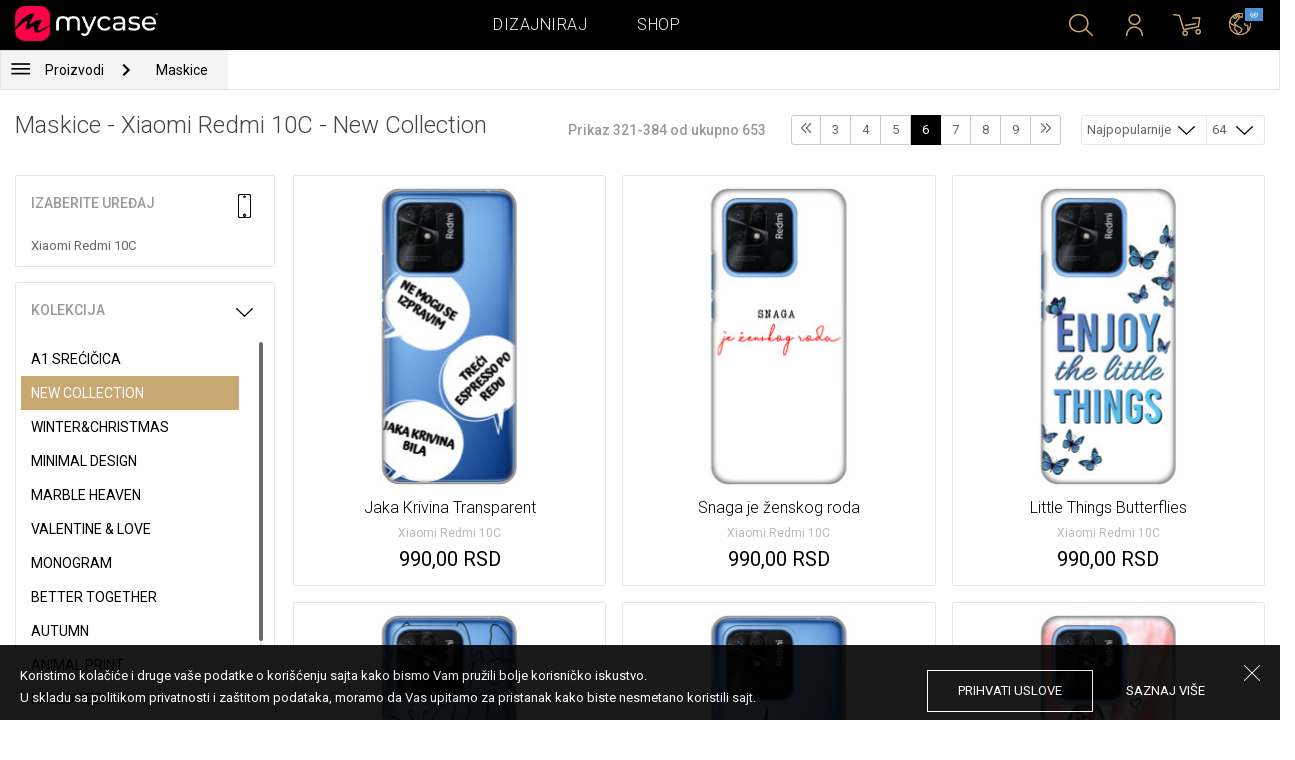

--- FILE ---
content_type: text/html; charset=UTF-8
request_url: https://mycase.rs/shop/cases/xiaomi-redmi-10c/6?collection=top-100&by_page=64
body_size: 11145
content:
<!DOCTYPE html>
<html lang="rs">
    <head>
    <meta charset="utf-8">
    <meta http-equiv="X-UA-Compatible" content="IE=edge">

    <meta name="viewport" content="width=device-width, initial-scale=1.0, maximum-scale=1.0, user-scalable=0">

    <title>Maskice - Xiaomi Redmi 10C - New Collection</title><meta name="description" content="Nova kolekcija maski za telefone. Pronađi nove dezene maskica sa popularnim slikama i stikerima za svoj mobilni telefon u par koraka. Dizajniraj case sa trendi motivima za svoj uređaj. Ultra tanak silikon štiti uređaj sa svih strana. Nove maske za iPhone, Samsung, Huawei, HTC, LG, Alcatel, Acer i druge brendove mobilnih telefona."><link rel="canonical" href="https://mycase.rs/shop/cases/xiaomi-redmi-10c/1"/>
        <meta property="og:url" content="http://mycase.rs/shop/cases/xiaomi-redmi-10c/6?collection=top-100&by_page=64" />
        <meta property="og:title" content="Maskice - Xiaomi Redmi 10C - New Collection" />
        <meta property="og:description" content="Nova kolekcija maski za telefone. Pronađi nove dezene maskica sa popularnim slikama i stikerima za svoj mobilni telefon u par koraka. Dizajniraj case sa trendi motivima za svoj uređaj. Ultra tanak silikon štiti uređaj sa svih strana. Nove maske za iPhone, Samsung, Huawei, HTC, LG, Alcatel, Acer i druge brendove mobilnih telefona." />
        <meta property="og:image" content="http://mycase.rs/css/img/mycase-brand-logo.png" />
    
        <meta name="theme-color" content="#000000">
        <meta name="msapplication-navbutton-color" content="#000000">
        <meta name="apple-mobile-web-app-status-bar-style" content="#000000">
    

    <base href="/">

    <meta name="apple-itunes-app" content="app-id=1068604520">
    <meta name="google-play-app" content="app-id=com.vladan.mycase.androidcasedesigner">

    <!-- prevent google from translating site -->
    <meta name="google" content="notranslate"/>

    <link rel="shortcut icon" href="/favicon.png">
    <link href="https://fonts.googleapis.com/css?family=Roboto:300,400,400i,500,700&amp;subset=latin-ext" rel="stylesheet">

    <style type="text/css">
        * {
            -ms-touch-action: manipulation;
            touch-action: manipulation;
        }
    </style>

    <script src="/webapp/js/events.js?v=1.3" type="text/javascript"></script>
    <script type="text/javascript">

        function __appLogin(userId) {
            if (typeof AndroidInterface != "undefined") {
                   AndroidInterface.login(userId);
            } else {
                __appMessage({login: 'login', user_id: userId});
            }
        }
        function __appLogout() {
            if (typeof AndroidInterface != "undefined") {
                AndroidInterface.logout();
            } else {
                __appMessage({login: 'login'});
            }
        }
        window.logout = function() {
            $.ajax({
                url: '/ajax_calls/auth/logout.php',
                method: 'GET',
                success: function(data) {
                    __appLogout();
                    window.location.href = '/';
                }
            });
        }

        window.testCallBack = function(message) {
            alert(message);
        }

        //APP BACK, MOBILE SEARCH AND NAV CLOSE
        var back_button_stack = [];
        window.__appBack = function() {
            var length = back_button_stack.length;
            if (length > 0) {
                var action = back_button_stack[length - 1];
                switch(action) {
                    case 'search-open':
                        mobileSearchClose();
                        break;
                    case 'nav-open':
                        mobileNavClose();
                        break;
                    default:
                    // code to be executed if n is different from case 1 and 2
                }
            } else {
                window.history.go(-1);
            }
        }

        function mobileNavClose() {
            $('.mobile-nav').removeClass('open');
            if (back_button_stack.length && back_button_stack[back_button_stack.length - 1] == 'nav-open') {
                back_button_stack.pop('nav-open');
            }
        }
        function mobileSearchClose() {
            $('.mobile-search').removeClass('show');
            $('html').removeClass('modal-open');
            $('.body-overlay').removeClass('open');
            if (back_button_stack.length && back_button_stack[back_button_stack.length - 1] == 'search-open') {
                back_button_stack.pop('search-open');
            }
        }
    </script>

    <script type="text/javascript">

        var WEBAPP = false;
        var WEBAPP_IOS = false;
        var WEBAPP_ANDROID = false;

        var devices = []; //filled on device-select.php page

        var js_lang = {
            add_to_cart: 'Dodaj u korpu',
            unexpected: 'Neočekivana greška',
            loading: 'Učitavanje',
            search: 'Pretraga',
            search_no_results: 'Pretraga',
            missing_fields: 'Nisu sva polja uneta',
            error_sending: 'Doslo je do greske prilikom slanja, molimo Vas pokusajte ponovo!',
            order: 'Porudžbina',
            close: 'otkazana',
            checkout: 'Plaćanje',
            cart_added: 'Artikal je uspešno dodat u korpu.',
            cart: 'Korpa',
            cart_added_case: 'Uspešno ste dodali dizajn u korpu',
        };
    </script>

    
    
    <!-- SADRZAJ OVOG FAJLA NE SME DA SE MENJA -->
<script src="/js/dist/vendor.81cd0fcb.js"></script>
<script src="/js/dist/app.dc30ab63.js"></script>

<link rel="stylesheet" href="/css/dist/vendor.5ca134d5.css">
<link rel="stylesheet" href="/css/dist/style.ffb6b2a2.css">
<link rel="stylesheet" href="/css/dist/responsive.f96f40db.css">
                    <script src="/js/vendor/jquery.mCustomScrollbar.concat.min.js"></script>
                
    	<script async src="https://www.googletagmanager.com/gtag/js?id=UA-88357802-2"></script>
	<script>
		window.dataLayer = window.dataLayer || [];
		function gtag(){dataLayer.push(arguments);}
		gtag('js', new Date());

		gtag('config', 'UA-88357802-2');

					gtag('config', 'AW-669849251');
			</script>


	<!-- TikTok Pixel Code Start -->
	<script>
	!function (w, d, t) {w.TiktokAnalyticsObject=t;var ttq=w[t]=w[t]||[];ttq.methods=["page","track","identify","instances","debug","on","off","once","ready","alias","group","enableCookie","disableCookie","holdConsent","revokeConsent","grantConsent"],ttq.setAndDefer=function(t,e){t[e]=function(){t.push([e].concat(Array.prototype.slice.call(arguments,0)))}};for(var i=0;i<ttq.methods.length;i++)ttq.setAndDefer(ttq,ttq.methods[i]);ttq.instance=function(t){for(var e=ttq._i[t]||[],n=0;n<ttq.methods.length;n++)ttq.setAndDefer(e,ttq.methods[n]);return e},ttq.load=function(e,n){var r="https://analytics.tiktok.com/i18n/pixel/events.js",o=n&&n.partner;ttq._i=ttq._i||{},ttq._i[e]=[],ttq._i[e]._u=r,ttq._t=ttq._t||{},ttq._t[e]=+new Date,ttq._o=ttq._o||{},ttq._o[e]=n||{};n=document.createElement("script");n.type="text/javascript",n.async=!0,n.src=r+"?sdkid="+e+"&lib="+t;e=document.getElementsByTagName("script")[0];e.parentNode.insertBefore(n,e)};

	ttq.load('CSGUCRJC77U53KQ7JI2G');
	ttq.page();

	}(window, document, 'ttq');

	</script>

	<!-- TikTok Pixel Code End -->



</head>    <body data-lang-id="1">

            <div id="container" class=" ">
                

<header class="clearfix">

    <div class="navigation container">

        <div class="nav-brand">
            <a class="brand" href="/">
                <img alt="My Case" src="/css/img/logo24.png" style="width: 143px;">
            </a>
        </div>

        <div class="nav-main">

            <ul class="nav-main__links">
                <li>
                    <a href="/designer">Dizajniraj</a>
                </li>
                <li>
                    <a class="active" href="/shop/">Shop</a>
                </li>

                <div class="nav-main__search">
                    <form autocomplete="off" role="search" method="get" class="searchform" action="/search/">
                        <input type="text" value="" name="mc_search" id="mc_search" placeholder="  Pretraga sajta...">
                    </form>
                </div>
            </ul>

            <div class="nav-main__right">

                <ul>
                    <li><a class="show-search" href=""><i class="mcicon-search"></i></a></li>

                            <li>
            <a href="/login"><i class="mcicon-user"></i></a>
        </li>
<li class="dropdown cart-menu" data-bind="css: { loaded: loaded() }" id="cart-compact" data-instance="1">
	<a href="/cart" type="button" class="open-cart-dropdown">
		<i class="mcicon-cart">
			<span data-bind="visible: !empty(), text: totalCount()"></span>
		</i>
	</a>

	<div class="dropdown-menu cart-menu">
		<div class="cart__compact cart__checkout" data-bind="visible: !empty() && !addingItem()">
			<div class="cart__header">
				<a href="/cart">Korpa</a>
			</div>
			<div class="cart__loading" data-bind="css: { loading: !loaded() }, visible: !loaded()">Učitavanje...</div>
			<div data-bind="visible: loaded()">
				<div id="cart__list" class="cart__list">
					<ul data-bind="foreach: products">
						<li >
							<div class="cart__image">
								<figure>
									<img data-bind="attr: { src: imgUrl}" alt="">
								</figure>
							</div>
							<div class="cart__info">
								<div class="cart__info-inner">
									<p class="cart__product-name" data-bind="if: item.Link, css : {'product' : item.ItemIsProduct}">
										<a data-bind="attr: { href: item.Link}, text: item.ArtikalNaziv" ></a>
									</p>
									<p class="cart__product-name" data-bind="if: !item.Link, css : {'product' : item.ItemIsProduct}">
										<span data-bind="text: item.ArtikalNaziv"></span>
									</p>
									<p class="cart__product-desc" data-bind="text: item.Model.ModelNaziv"></p>
									<p class="cart__product-desc" data-bind="text: item.CaseType"></p>
									<p class="cart__product-price"><span data-bind="text: quantity"></span> x <span data-bind="text: item.Price"></span> <span class="_price" data-bind="text: subtotalFormat()"></span></p>
								</div>
							</div>
							<div class="cart__remove">
								<i class="mcicon-trash" data-bind="click: $parent.removeItem"></i>
							</div>
						</li>
					</ul>

				</div>
				<div class="cart__summary">
					<div class="cart__summary-content">

						<div class="cart__summary-line" data-bind="if: showRebate">
							<div class="cart__summary-label" data-bind="css: {'unavailable': !voucherDiscountShow()}">
								Popust na količinu							</div>
							<div class="cart__summary-text" data-bind="css: {'unavailable': !voucherDiscountShow()}, text: discountFormated()"></div>
						</div>

						<div data-bind="if : McCart.voucherValues()">
							<div class="cart__summary-line">
								<div class="cart__summary-label">
									Vaučer popust								</div>
								<div class="cart__summary-text" data-bind="text: voucherDiscountFormated()">

								</div>
							</div>
						</div>

						<div class="cart__summary-line">
							<div class="cart__summary-label">
								Ukupno							</div>
							<div class="cart__summary-text" data-bind="text: totalProductsFormatted">

							</div>
						</div>

					</div>

					<div class="cart__summary-buttons">
						<a href="/checkout" class="mc-button mc-button-big mc-button-blue">Plaćanje</a>
						<a href="/cart" class="mc-button-link ">Korpa</a>
					</div>

				</div>
			</div>
		</div>
		<div class="cart__compact" data-bind="visible: addingItem()">
			<div class="cart__loading cart__adding-item">
				Učitavanje...
			</div>
		</div>
		<div class="cart__compact cart__empty" data-bind="visible: empty() && !addingItem()">
			<div class="empty-cart__holder">
                <div class="cart-icon"></div>
                <div class="empty-cart__actions">
                    <p>Korpa je prazna.</p>
                    <div class="action-buttons">
                        <a href="/shop/"  class="mc-button mc-button-big mc-button-main">PRODAVNICA</a>
                        <a href="/designer" class="mc-button mc-button-big mc-button-main margin-left">Dizajniraj</a>
                    </div>
                </div>
            </div>
		</div>
	</div>
</li>
                    <li>
                        <a href="/" class="localization-trigger localization-menu">
                            <i class="mcicon-global"></i>
                                                        <span class="flag">
                                <img src="/css/vendor/flags/flags/4x3/other.svg" alt="">
                            </span>
                                                    </a>
                    </li>
                </ul>

            </div>
        </div>

    </div>

</header>
<div class="localization-modal" id="localization-modal" data-uri="/shop/cases/xiaomi-redmi-10c/6?collection=top-100&by_page=64">

    <div class="localization-wrapper">

        <div class="localization-content">

            <div class="localization-close"></div>

            <div class="localization-header">
                <div class="brand-text">My Case je globalan brend.</div>
                <p>Za jednostavno korišćenje i najbolju ponudu, izaberite vaše opcije.</p>
            </div>

            <div class="localization-content-append"></div>

            <div class="localization-actions">
                <a href="/" class="localization-button" id="localization-button">Snimi</a>
            </div>
        </div>
    </div>
</div>

<div class="mobile-header">
			<div class="mobile-icon nav-trigger">
			<a class=""  ><i class="mcicon-bars mcicon-white"></i></a>
		</div>
		<div class="logo-holder">
		<a class="logo" href="/">
	        <img alt="" src="/css/img/logo24.png">
	    </a>
	</div>
    <div class="mobile-icon search">
    	<a class="open-search"><i class="mcicon-search mcicon-white"></i></a>
    </div>
    <div class="mobile-icon cart" data-bind="css: { loaded: loaded() }" id="cart-compact-mobile" data-komitent="b7287b1822eca825652b79326136f7cfe5eee445bf77e0267df6c47f63fcf1e5">
    	<a class="" href="/cart"><i class="mcicon-cart mcicon-white"><span data-bind="visible: !empty(), text: totalCount()"></span></i></a>
    </div>
</div>
<div class="body-overlay"></div>
<div class="mobile-search">
    <form autocomplete="off" role="search" method="get" class="searchform" action="/search/">
        <textarea type="text"  name="mc_search" id="mc_search_mobile" class="mc_search_mobile" placeholder="  Pretraga sajta..." rows="1" ></textarea>
    </form>
    <button class="mc-button mc-button-big mc-button-primary mc-button-block search-form-submit-button" style="display: inline-block;">
        Pretraga</button>
</div>
<div class="mobile-nav">
	<ul>
		<li><a href="/designer">Dizajniraj</a></li>
		<li><a href="/shop/">Shop</a></li>
        <li><a href="/cart">Korpa</a></li>
		
					<li><a href="/login">Prijavi se</a></li>
				        <li>
        		        	<a href="#" class="localization-trigger localization-menu">
	        		<i class="mcicon-global mcicon-gold"></i> Podešavanja	        		<span class="flag">
	                    <img src="/css/vendor/flags/flags/4x3/other.svg" alt="">
	                </span>
	        	</a>
        	        </li>
	</ul>
</div><div class="shop-page content-min-height">
    

<nav class="shop__nav">
	<div class="container shop__navigation">
		<div class="shop__categories-menu">
			<div class="control shop-menu-dropdown" data-menu="main">
                <div class="toggle desktop">
                	<a class="menu-icon"></a>
                	<div class="main__breadcrumbs">
                    	<div class="breadcrumb_link">Proizvodi</div>
                    	                    		<div class="next no-margin-after"></div>
                    	                	</div>
                </div>
                <div class="toggle mobile">
                	<h1>Maskice - Xiaomi Redmi 10C - New Collection</h1>
                	<i class="mcicon-chevron-down"></i>
                </div>
                <div class="shop-menu main-menu">
                    <div class="results">
                        <ul>
                        	                        	<li><a href="/shop/cases/xiaomi-redmi-10c/1">Maskice</a></li>
                        	                        		<li>
                        			<a class="dropdown-item" href="/shop/punjaci/xiaomi-redmi-10c/1">
                        				Punjači                        			</a>
                        		</li>
                        	                        		<li>
                        			<a class="dropdown-item" href="/shop/data-kablovi1071112609/xiaomi-redmi-10c/1">
                        				Data Kablovi                        			</a>
                        		</li>
                        	                        		<li>
                        			<a class="dropdown-item" href="/shop/elite-case722975701/xiaomi-redmi-10c/1">
                        				Elite Case                        			</a>
                        		</li>
                        	                        </ul>
                    </div>
                </div>
            </div>
		</div>
		    	<div class="shop__breadcrumbs">
    		    			<a class="breadcrumb_link link_hover" href="/shop/cases/xiaomi-redmi-10c/1">
    				Maskice    			</a>
    			    		    	</div>
    		</div>
</nav>

<div class="container">
	<div class="row">
		<div class="shop__filters-mobile-holder">
			<div class="filter-box open-filters">
				<div class="holder">
					<div class="icon filter"></div>
					<div class="text">Filteri</div>
				</div>
			</div>
			<div class="filter-box open-sort" data-trigger="shop-filter__sort">
				<div class="holder">
					<div class="icon sort"></div>
					<div class="text">Sortiranje</div>
				</div>
			</div>
		</div>
    	<div class="shop__content">
	    	<div class="shop__header">
	    		<h1>Maskice - Xiaomi Redmi 10C - New Collection</h1>

				<div class="shop__header-secondary">
					<span class="resize"></span>
								    		<div class="shop__pagination">
			    			<span class="info">Prikaz 321-384 od ukupno 653</span>
			    			<div class="shop__pages">
			    							    					<a href="/shop/cases/xiaomi-redmi-10c/1?collection=top-100&by_page=64" class="page-box ">
			    						<i class="svg-icon double-chevron-left-icon"></i>			    					</a>
			    							    					<a href="/shop/cases/xiaomi-redmi-10c/3?collection=top-100&by_page=64" class="page-box ">
			    						3			    					</a>
			    							    					<a href="/shop/cases/xiaomi-redmi-10c/4?collection=top-100&by_page=64" class="page-box ">
			    						4			    					</a>
			    							    					<a href="/shop/cases/xiaomi-redmi-10c/5?collection=top-100&by_page=64" class="page-box ">
			    						5			    					</a>
			    							    					<a href="/shop/cases/xiaomi-redmi-10c/6?collection=top-100&by_page=64" class="page-box active">
			    						6			    					</a>
			    							    					<a href="/shop/cases/xiaomi-redmi-10c/7?collection=top-100&by_page=64" class="page-box ">
			    						7			    					</a>
			    							    					<a href="/shop/cases/xiaomi-redmi-10c/8?collection=top-100&by_page=64" class="page-box ">
			    						8			    					</a>
			    							    					<a href="/shop/cases/xiaomi-redmi-10c/9?collection=top-100&by_page=64" class="page-box ">
			    						9			    					</a>
			    							    					<a href="/shop/cases/xiaomi-redmi-10c/11?collection=top-100&by_page=64" class="page-box ">
			    						<i class="svg-icon double-chevron-right-icon"></i>			    					</a>
			    							    			</div>
			    		</div>
		    		
					<div class="shop__filters">
						<div class="shop__filter-sort">
				    		<div class="control shop-menu-dropdown" dropdown data-menu="filter">
				                <div class="toggle">Najpopularnije<i class="mcicon-chevron-down"></i></div>
				                <div class="shop-menu filter-menu">
				                    <div class="results">
				                        <ul>
				                        					                        		<li>
				                        			<a href="/shop/cases/xiaomi-redmi-10c/1?collection=top-100&by_page=64&sort=most_popular">
				                        			Najpopularnije</a>
				                        		</li>
				                        					                        		<li>
				                        			<a href="/shop/cases/xiaomi-redmi-10c/1?collection=top-100&by_page=64&sort=newest">
				                        			Najnovije</a>
				                        		</li>
				                        					                        </ul>
				                    </div>
				                </div>
				            </div>
				    	</div>
				    	<div class="shop__filter-number">
				    		<div class="control shop-menu-dropdown" data-menu="page_number">
				                <div class="toggle">64 <i class="mcicon-chevron-down"></i></div>
				                <div class="shop-menu pages-menu">
				                    <div class="results">
				                        <ul>
				                        					                        		<li>
				                        			<a href="/shop/cases/xiaomi-redmi-10c/1?collection=top-100&by_page=16">
				                        			16</a>
				                        		</li>
				                        					                        		<li>
				                        			<a href="/shop/cases/xiaomi-redmi-10c/1?collection=top-100&by_page=32">
				                        			32</a>
				                        		</li>
				                        					                        		<li>
				                        			<a href="/shop/cases/xiaomi-redmi-10c/1?collection=top-100&by_page=48">
				                        			48</a>
				                        		</li>
				                        					                        		<li>
				                        			<a href="/shop/cases/xiaomi-redmi-10c/1?collection=top-100&by_page=64">
				                        			64</a>
				                        		</li>
				                        					                        </ul>
				                    </div>
				                </div>
				            </div>
				    	</div>
					</div>
				</div>

	    	</div>
	    	<div class="shop__main">
	    			    		<div class="shop__side">
	    					    			<div class="filter-box mobile-device-filter no-expand" data-trigger="shop-filter__device">
		    				<div class="heading">
		    					<span>Izaberite uređaj</span>
		    					<i class="mcicon-device"></i>
		    				</div>
			    						    				<div class="device">
				    				<span title="Xiaomi Redmi 10C">Xiaomi Redmi 10C</span>
								</div>
			    					    			</div>
	    			
	    				    					    							    					<div class="filter-box  filter-collection">
				    				<div class="heading">
				    					<span>Kolekcija</span>
				    					<i class="mcicon-chevron-down"></i>
				    				</div>
				    				<ul class="filters list filtersScroll">
				    									    						
					    											    										    											    								<li>
					    								<a href="/shop/cases/xiaomi-redmi-10c/1?collection=srecicica&by_page=64" class="filter " >
								    						<span class="name">A1 Srećičica</span>
								    					</a>
							    					</li>
				    										    											    									    						
					    											    										    											    								<li>
					    								<a href="/shop/cases/xiaomi-redmi-10c/1?collection=top-100&by_page=64" class="filter checked" >
								    						<span class="name">New Collection</span>
								    					</a>
							    					</li>
				    										    											    									    						
					    											    										    											    								<li>
					    								<a href="/shop/cases/xiaomi-redmi-10c/1?collection=winterchristmas&by_page=64" class="filter " >
								    						<span class="name">Winter&Christmas</span>
								    					</a>
							    					</li>
				    										    											    									    						
					    											    										    											    								<li>
					    								<a href="/shop/cases/xiaomi-redmi-10c/1?collection=minimal-design&by_page=64" class="filter " >
								    						<span class="name">Minimal Design</span>
								    					</a>
							    					</li>
				    										    											    									    						
					    											    										    											    								<li>
					    								<a href="/shop/cases/xiaomi-redmi-10c/1?collection=marble-heaven&by_page=64" class="filter " >
								    						<span class="name">Marble Heaven</span>
								    					</a>
							    					</li>
				    										    											    									    						
					    											    										    											    								<li>
					    								<a href="/shop/cases/xiaomi-redmi-10c/1?collection=valentine--love&by_page=64" class="filter " >
								    						<span class="name">Valentine & Love</span>
								    					</a>
							    					</li>
				    										    											    									    						
					    											    										    											    								<li>
					    								<a href="/shop/cases/xiaomi-redmi-10c/1?collection=monogram&by_page=64" class="filter " >
								    						<span class="name">Monogram</span>
								    					</a>
							    					</li>
				    										    											    									    						
					    											    										    											    								<li>
					    								<a href="/shop/cases/xiaomi-redmi-10c/1?collection=better-together&by_page=64" class="filter " >
								    						<span class="name">Better Together</span>
								    					</a>
							    					</li>
				    										    											    									    						
					    											    										    											    								<li>
					    								<a href="/shop/cases/xiaomi-redmi-10c/1?collection=autumn&by_page=64" class="filter " >
								    						<span class="name">Autumn</span>
								    					</a>
							    					</li>
				    										    											    									    						
					    											    										    											    								<li>
					    								<a href="/shop/cases/xiaomi-redmi-10c/1?collection=animal-print&by_page=64" class="filter " >
								    						<span class="name">Animal Print</span>
								    					</a>
							    					</li>
				    										    											    									    						
					    											    										    											    								<li>
					    								<a href="/shop/cases/xiaomi-redmi-10c/1?collection=halloween&by_page=64" class="filter " >
								    						<span class="name">Halloween</span>
								    					</a>
							    					</li>
				    										    											    									    						
					    											    										    											    								<li>
					    								<a href="/shop/cases/xiaomi-redmi-10c/1?collection=summer&by_page=64" class="filter " >
								    						<span class="name">Summer</span>
								    					</a>
							    					</li>
				    										    											    									    						
					    											    										    											    								<li>
					    								<a href="/shop/cases/xiaomi-redmi-10c/1?collection=spring&by_page=64" class="filter " >
								    						<span class="name">Spring</span>
								    					</a>
							    					</li>
				    										    											    									    						
					    											    										    											    								<li>
					    								<a href="/shop/cases/xiaomi-redmi-10c/1?collection=girl-power&by_page=64" class="filter " >
								    						<span class="name">Girl Power</span>
								    					</a>
							    					</li>
				    										    											    									    						
					    											    										    											    								<li>
					    								<a href="/shop/cases/xiaomi-redmi-10c/1?collection=abstract&by_page=64" class="filter " >
								    						<span class="name">Abstract</span>
								    					</a>
							    					</li>
				    										    											    									    						
					    											    										    											    								<li>
					    								<a href="/shop/cases/xiaomi-redmi-10c/1?collection=mina-hura&by_page=64" class="filter " >
								    						<span class="name">Mina Hura</span>
								    					</a>
							    					</li>
				    										    											    									    						
					    											    										    											    								<li>
					    								<a href="/shop/cases/xiaomi-redmi-10c/1?collection=celebrity-choice&by_page=64" class="filter " >
								    						<span class="name">The Mom Collection</span>
								    					</a>
							    					</li>
				    										    											    									    						
					    											    										    											    								<li>
					    								<a href="/shop/cases/xiaomi-redmi-10c/1?collection=sporty&by_page=64" class="filter " >
								    						<span class="name">Sporty</span>
								    					</a>
							    					</li>
				    										    											    									    						
					    											    										    											    								<li>
					    								<a href="/shop/cases/xiaomi-redmi-10c/1?collection=zmajst&by_page=64" class="filter " >
								    						<span class="name">Zmaja</span>
								    					</a>
							    					</li>
				    										    											    									    						
					    											    										    											    								<li>
					    								<a href="/shop/cases/xiaomi-redmi-10c/1?collection=famous-by-sofija-sasic&by_page=64" class="filter " >
								    						<span class="name">Famous by Sophia Šašić</span>
								    					</a>
							    					</li>
				    										    											    									    						
					    											    										    											    								<li>
					    								<a href="/shop/cases/xiaomi-redmi-10c/1?collection=top-1001790391127&by_page=64" class="filter " >
								    						<span class="name">Top 100</span>
								    					</a>
							    					</li>
				    										    											    									    						
					    											    										    											    								<li>
					    								<a href="/shop/cases/xiaomi-redmi-10c/1?collection=astrology&by_page=64" class="filter " >
								    						<span class="name">Astrology</span>
								    					</a>
							    					</li>
				    										    											    									    						
					    											    										    											    								<li>
					    								<a href="/shop/cases/xiaomi-redmi-10c/1?collection=ana-grguric&by_page=64" class="filter " >
								    						<span class="name">Ana Grgurić</span>
								    					</a>
							    					</li>
				    										    											    									    						
					    											    										    											    								<li>
					    								<a href="/shop/cases/xiaomi-redmi-10c/1?collection=rehab&by_page=64" class="filter " >
								    						<span class="name">Rehab</span>
								    					</a>
							    					</li>
				    										    											    									    						
					    											    										    											    								<li>
					    								<a href="/shop/cases/xiaomi-redmi-10c/1?collection=sisters&by_page=64" class="filter " >
								    						<span class="name">Besties & Sisters</span>
								    					</a>
							    					</li>
				    										    											    									    						
					    											    										    											    								<li>
					    								<a href="/shop/cases/xiaomi-redmi-10c/1?collection=cool&by_page=64" class="filter " >
								    						<span class="name">Cool & Funny</span>
								    					</a>
							    					</li>
				    										    											    									    						
					    											    										    											    								<li>
					    								<a href="/shop/cases/xiaomi-redmi-10c/1?collection=typography--quotes&by_page=64" class="filter " >
								    						<span class="name">Typography & Quotes</span>
								    					</a>
							    					</li>
				    										    											    									    						
					    											    										    											    								<li>
					    								<a href="/shop/cases/xiaomi-redmi-10c/1?collection=but-first-coffee&by_page=64" class="filter " >
								    						<span class="name">But First Coffee </span>
								    					</a>
							    					</li>
				    										    											    									    						
					    											    										    											    								<li>
					    								<a href="/shop/cases/xiaomi-redmi-10c/1?collection=animals1709589148&by_page=64" class="filter " >
								    						<span class="name">Cuties</span>
								    					</a>
							    					</li>
				    										    											    									    						
					    											    										    											    								<li>
					    								<a href="/shop/cases/xiaomi-redmi-10c/1?collection=vintage&by_page=64" class="filter " >
								    						<span class="name">Vintage & Boho</span>
								    					</a>
							    					</li>
				    										    											    									    						
					    											    										    											    								<li>
					    								<a href="/shop/cases/xiaomi-redmi-10c/1?collection=mermaids--unicorns&by_page=64" class="filter " >
								    						<span class="name">Mermaids & Unicorns</span>
								    					</a>
							    					</li>
				    										    											    									    						
					    											    										    											    								<li>
					    								<a href="/shop/cases/xiaomi-redmi-10c/1?collection=girly--fashion&by_page=64" class="filter " >
								    						<span class="name">Girly & Fashion</span>
								    					</a>
							    					</li>
				    										    											    									    						
					    											    										    											    								<li>
					    								<a href="/shop/cases/xiaomi-redmi-10c/1?collection=its-my-profession&by_page=64" class="filter " >
								    						<span class="name">Its My Profession</span>
								    					</a>
							    					</li>
				    										    											    									    						
					    											    										    											    								<li>
					    								<a href="/shop/cases/xiaomi-redmi-10c/1?collection=all-about-men&by_page=64" class="filter " >
								    						<span class="name">All about Men </span>
								    					</a>
							    					</li>
				    										    											    									    						
					    											    										    											    								<li>
					    								<a href="/shop/cases/xiaomi-redmi-10c/1?collection=gaming&by_page=64" class="filter " >
								    						<span class="name">Gaming </span>
								    					</a>
							    					</li>
				    										    											    									    						
					    											    										    											    								<li>
					    								<a href="/shop/cases/xiaomi-redmi-10c/1?collection=super-cute-sweets&by_page=64" class="filter " >
								    						<span class="name">Super Cute Sweets</span>
								    					</a>
							    					</li>
				    										    											    									    				</ul>
								</div>
								    					    				    		</div>
	    		<div class="shop__center">
	    			
	    				    				<!-- <div class="warning-message"><i class="svg-icon warning-icon"></i>Maskice za izabrani model telefona trenutno nije moguće poručiti.</div> -->
	    			
	    						    		<div class="shop__list-products">
			    						    						    							    				<div class="product-box product-case">
				    				<a class="box product" href="maska/xiaomi-redmi-10c/jaka-krivina-transparent/5769359">
				    					<div class="image">
				    										    							<img src="https://mycasemock.s3.eu-central-1.amazonaws.com/xiaomi-redmi-10c/10990/light_blue_thumb_m.jpg" alt="Maskica Jaka Krivina Transparent - Xiaomi Redmi 10C">
				    										    					</div>
				    					<div class="info">
				    						<div class="name">Jaka Krivina Transparent</div>
				    											    						<div class="model">Xiaomi Redmi 10C</div>
					    									    						<div class="price">990,00 RSD</div>
				    										    					</div>
				    				</a>
				    			</div>
			    						    							    				<div class="product-box product-case">
				    				<a class="box product" href="maska/xiaomi-redmi-10c/snaga-je-zenskog-roda/5769359">
				    					<div class="image">
				    										    							<img src="https://mycasemock.s3.eu-central-1.amazonaws.com/xiaomi-redmi-10c/10950/light_blue_thumb_m.jpg" alt="Maskica Snaga je ženskog roda - Xiaomi Redmi 10C">
				    										    					</div>
				    					<div class="info">
				    						<div class="name">Snaga je ženskog roda</div>
				    											    						<div class="model">Xiaomi Redmi 10C</div>
					    									    						<div class="price">990,00 RSD</div>
				    										    					</div>
				    				</a>
				    			</div>
			    						    							    				<div class="product-box product-case">
				    				<a class="box product" href="maska/xiaomi-redmi-10c/little-things-butterflies/5769359">
				    					<div class="image">
				    										    							<img src="https://mycasemock.s3.eu-central-1.amazonaws.com/xiaomi-redmi-10c/10982/light_blue_thumb_m.jpg" alt="Maskica Little Things Butterflies - Xiaomi Redmi 10C">
				    										    					</div>
				    					<div class="info">
				    						<div class="name">Little Things Butterflies</div>
				    											    						<div class="model">Xiaomi Redmi 10C</div>
					    									    						<div class="price">990,00 RSD</div>
				    										    					</div>
				    				</a>
				    			</div>
			    						    							    				<div class="product-box product-case">
				    				<a class="box product" href="maska/xiaomi-redmi-10c/butterfly-line/5769359">
				    					<div class="image">
				    										    							<img src="https://mycasemock.s3.eu-central-1.amazonaws.com/xiaomi-redmi-10c/10474/light_blue_thumb_m.jpg" alt="Maskica Butterfly Line  - Xiaomi Redmi 10C">
				    										    					</div>
				    					<div class="info">
				    						<div class="name">Butterfly Line </div>
				    											    						<div class="model">Xiaomi Redmi 10C</div>
					    									    						<div class="price">990,00 RSD</div>
				    										    					</div>
				    				</a>
				    			</div>
			    						    							    				<div class="product-box product-case">
				    				<a class="box product" href="maska/xiaomi-redmi-10c/paw-heartbeat/5769359">
				    					<div class="image">
				    										    							<img src="" class="mc-lazy" data-src="https://mycasemock.s3.eu-central-1.amazonaws.com/xiaomi-redmi-10c/10942/light_blue_thumb_m.jpg" alt="Maskica Paw Heartbeat - Xiaomi Redmi 10C">
				    										    					</div>
				    					<div class="info">
				    						<div class="name">Paw Heartbeat</div>
				    											    						<div class="model">Xiaomi Redmi 10C</div>
					    									    						<div class="price">990,00 RSD</div>
				    										    					</div>
				    				</a>
				    			</div>
			    						    							    				<div class="product-box product-case">
				    				<a class="box product" href="maska/xiaomi-redmi-10c/mom-and-daughter/5769359">
				    					<div class="image">
				    										    							<img src="" class="mc-lazy" data-src="https://mycasemock.s3.eu-central-1.amazonaws.com/xiaomi-redmi-10c/10666/light_blue_thumb_m.jpg" alt="Maskica Mom and Daughter - Xiaomi Redmi 10C">
				    										    					</div>
				    					<div class="info">
				    						<div class="name">Mom and Daughter</div>
				    											    						<div class="model">Xiaomi Redmi 10C</div>
					    									    						<div class="price">990,00 RSD</div>
				    										    					</div>
				    				</a>
				    			</div>
			    						    							    				<div class="product-box product-case">
				    				<a class="box product" href="maska/xiaomi-redmi-10c/pink-butterflies-577/5769359">
				    					<div class="image">
				    										    							<img src="" class="mc-lazy" data-src="https://mycasemock.s3.eu-central-1.amazonaws.com/xiaomi-redmi-10c/10533/light_blue_thumb_m.jpg" alt="Maskica Pink Butterflies - Xiaomi Redmi 10C">
				    										    					</div>
				    					<div class="info">
				    						<div class="name">Pink Butterflies</div>
				    											    						<div class="model">Xiaomi Redmi 10C</div>
					    									    						<div class="price">990,00 RSD</div>
				    										    					</div>
				    				</a>
				    			</div>
			    						    							    				<div class="product-box product-case">
				    				<a class="box product" href="maska/xiaomi-redmi-10c/da-mi-dupe-vidi-put/5769359">
				    					<div class="image">
				    										    							<img src="" class="mc-lazy" data-src="https://mycasemock.s3.eu-central-1.amazonaws.com/xiaomi-redmi-10c/10963/light_blue_thumb_m.jpg" alt="Maskica Da Mi Dupe Vidi Put - Xiaomi Redmi 10C">
				    										    					</div>
				    					<div class="info">
				    						<div class="name">Da Mi Dupe Vidi Put</div>
				    											    						<div class="model">Xiaomi Redmi 10C</div>
					    									    						<div class="price">990,00 RSD</div>
				    										    					</div>
				    				</a>
				    			</div>
			    						    							    				<div class="product-box product-case">
				    				<a class="box product" href="maska/xiaomi-redmi-10c/the-adventure-begins-898/5769359">
				    					<div class="image">
				    										    							<img src="" class="mc-lazy" data-src="https://mycasemock.s3.eu-central-1.amazonaws.com/xiaomi-redmi-10c/8716/light_blue_thumb_m.jpg" alt="Maskica The Adventure Begins - Xiaomi Redmi 10C">
				    										    					</div>
				    					<div class="info">
				    						<div class="name">The Adventure Begins</div>
				    											    						<div class="model">Xiaomi Redmi 10C</div>
					    									    						<div class="price">990,00 RSD</div>
				    										    					</div>
				    				</a>
				    			</div>
			    						    							    				<div class="product-box product-case">
				    				<a class="box product" href="maska/xiaomi-redmi-10c/pastel-floral-fantasy/5769359">
				    					<div class="image">
				    										    							<img src="" class="mc-lazy" data-src="https://mycasemock.s3.eu-central-1.amazonaws.com/xiaomi-redmi-10c/10924/light_blue_thumb_m.jpg" alt="Maskica Pastel Floral Fantasy - Xiaomi Redmi 10C">
				    										    					</div>
				    					<div class="info">
				    						<div class="name">Pastel Floral Fantasy</div>
				    											    						<div class="model">Xiaomi Redmi 10C</div>
					    									    						<div class="price">990,00 RSD</div>
				    										    					</div>
				    				</a>
				    			</div>
			    						    							    				<div class="product-box product-case">
				    				<a class="box product" href="maska/xiaomi-redmi-10c/hold-me/5769359">
				    					<div class="image">
				    										    							<img src="" class="mc-lazy" data-src="https://mycasemock.s3.eu-central-1.amazonaws.com/xiaomi-redmi-10c/10933/light_blue_thumb_m.jpg" alt="Maskica Hold Me - Xiaomi Redmi 10C">
				    										    					</div>
				    					<div class="info">
				    						<div class="name">Hold Me</div>
				    											    						<div class="model">Xiaomi Redmi 10C</div>
					    									    						<div class="price">990,00 RSD</div>
				    										    					</div>
				    				</a>
				    			</div>
			    						    							    				<div class="product-box product-case">
				    				<a class="box product" href="maska/xiaomi-redmi-10c/bee-your-queen/5769359">
				    					<div class="image">
				    										    							<img src="" class="mc-lazy" data-src="https://mycasemock.s3.eu-central-1.amazonaws.com/xiaomi-redmi-10c/9511/light_blue_thumb_m.jpg" alt="Maskica Bee Your Queen - Xiaomi Redmi 10C">
				    										    					</div>
				    					<div class="info">
				    						<div class="name">Bee Your Queen</div>
				    											    						<div class="model">Xiaomi Redmi 10C</div>
					    									    						<div class="price">990,00 RSD</div>
				    										    					</div>
				    				</a>
				    			</div>
			    						    							    				<div class="product-box product-case">
				    				<a class="box product" href="maska/xiaomi-redmi-10c/valentine-bow/5769359">
				    					<div class="image">
				    										    							<img src="" class="mc-lazy" data-src="https://mycasemock.s3.eu-central-1.amazonaws.com/xiaomi-redmi-10c/8437/light_blue_thumb_m.jpg" alt="Maskica Valentine Bow - Xiaomi Redmi 10C">
				    										    					</div>
				    					<div class="info">
				    						<div class="name">Valentine Bow</div>
				    											    						<div class="model">Xiaomi Redmi 10C</div>
					    									    						<div class="price">990,00 RSD</div>
				    										    					</div>
				    				</a>
				    			</div>
			    						    							    				<div class="product-box product-case">
				    				<a class="box product" href="maska/xiaomi-redmi-10c/super-mom-552/5769359">
				    					<div class="image">
				    										    							<img src="" class="mc-lazy" data-src="https://mycasemock.s3.eu-central-1.amazonaws.com/xiaomi-redmi-10c/10564/light_blue_thumb_m.jpg" alt="Maskica Super Mom - Xiaomi Redmi 10C">
				    										    					</div>
				    					<div class="info">
				    						<div class="name">Super Mom</div>
				    											    						<div class="model">Xiaomi Redmi 10C</div>
					    									    						<div class="price">990,00 RSD</div>
				    										    					</div>
				    				</a>
				    			</div>
			    						    							    				<div class="product-box product-case">
				    				<a class="box product" href="maska/xiaomi-redmi-10c/watercolor-a/5769359">
				    					<div class="image">
				    										    							<img src="" class="mc-lazy" data-src="https://mycasemock.s3.eu-central-1.amazonaws.com/xiaomi-redmi-10c/10638/light_blue_thumb_m.jpg" alt="Maskica Watercolor A - Xiaomi Redmi 10C">
				    										    					</div>
				    					<div class="info">
				    						<div class="name">Watercolor A</div>
				    											    						<div class="model">Xiaomi Redmi 10C</div>
					    									    						<div class="price">990,00 RSD</div>
				    										    					</div>
				    				</a>
				    			</div>
			    						    							    				<div class="product-box product-case">
				    				<a class="box product" href="maska/xiaomi-redmi-10c/queen-01/5769359">
				    					<div class="image">
				    										    							<img src="" class="mc-lazy" data-src="https://mycasemock.s3.eu-central-1.amazonaws.com/xiaomi-redmi-10c/7625/light_blue_thumb_m.jpg" alt="Maskica Queen 01 - Xiaomi Redmi 10C">
				    										    					</div>
				    					<div class="info">
				    						<div class="name">Queen 01</div>
				    											    						<div class="model">Xiaomi Redmi 10C</div>
					    									    						<div class="price">990,00 RSD</div>
				    										    					</div>
				    				</a>
				    			</div>
			    						    							    				<div class="product-box product-case">
				    				<a class="box product" href="maska/xiaomi-redmi-10c/king-01/5769359">
				    					<div class="image">
				    										    							<img src="" class="mc-lazy" data-src="https://mycasemock.s3.eu-central-1.amazonaws.com/xiaomi-redmi-10c/7626/light_blue_thumb_m.jpg" alt="Maskica King 01 - Xiaomi Redmi 10C">
				    										    					</div>
				    					<div class="info">
				    						<div class="name">King 01</div>
				    											    						<div class="model">Xiaomi Redmi 10C</div>
					    									    						<div class="price">990,00 RSD</div>
				    										    					</div>
				    				</a>
				    			</div>
			    						    							    				<div class="product-box product-case">
				    				<a class="box product" href="maska/xiaomi-redmi-10c/im-not-shy/5769359">
				    					<div class="image">
				    										    							<img src="" class="mc-lazy" data-src="https://mycasemock.s3.eu-central-1.amazonaws.com/xiaomi-redmi-10c/10915/light_blue_thumb_m.jpg" alt="Maskica I'm not shy - Xiaomi Redmi 10C">
				    										    					</div>
				    					<div class="info">
				    						<div class="name">I'm not shy</div>
				    											    						<div class="model">Xiaomi Redmi 10C</div>
					    									    						<div class="price">990,00 RSD</div>
				    										    					</div>
				    				</a>
				    			</div>
			    						    							    				<div class="product-box product-case">
				    				<a class="box product" href="maska/xiaomi-redmi-10c/endless-love/5769359">
				    					<div class="image">
				    										    							<img src="" class="mc-lazy" data-src="https://mycasemock.s3.eu-central-1.amazonaws.com/xiaomi-redmi-10c/10561/light_blue_thumb_m.jpg" alt="Maskica Endless Love - Xiaomi Redmi 10C">
				    										    					</div>
				    					<div class="info">
				    						<div class="name">Endless Love</div>
				    											    						<div class="model">Xiaomi Redmi 10C</div>
					    									    						<div class="price">990,00 RSD</div>
				    										    					</div>
				    				</a>
				    			</div>
			    						    							    				<div class="product-box product-case">
				    				<a class="box product" href="maska/xiaomi-redmi-10c/girl-mom-285/5769359">
				    					<div class="image">
				    										    							<img src="" class="mc-lazy" data-src="https://mycasemock.s3.eu-central-1.amazonaws.com/xiaomi-redmi-10c/8493/light_blue_thumb_m.jpg" alt="Maskica Girl Mom - Xiaomi Redmi 10C">
				    										    					</div>
				    					<div class="info">
				    						<div class="name">Girl Mom</div>
				    											    						<div class="model">Xiaomi Redmi 10C</div>
					    									    						<div class="price">990,00 RSD</div>
				    										    					</div>
				    				</a>
				    			</div>
			    						    							    				<div class="product-box product-case">
				    				<a class="box product" href="maska/xiaomi-redmi-10c/heart-beet/5769359">
				    					<div class="image">
				    										    							<img src="" class="mc-lazy" data-src="https://mycasemock.s3.eu-central-1.amazonaws.com/xiaomi-redmi-10c/10386/light_blue_thumb_m.jpg" alt="Maskica Heart Beet - Xiaomi Redmi 10C">
				    										    					</div>
				    					<div class="info">
				    						<div class="name">Heart Beet</div>
				    											    						<div class="model">Xiaomi Redmi 10C</div>
					    									    						<div class="price">990,00 RSD</div>
				    										    					</div>
				    				</a>
				    			</div>
			    						    							    				<div class="product-box product-case">
				    				<a class="box product" href="maska/xiaomi-redmi-10c/old-money-look/5769359">
				    					<div class="image">
				    										    							<img src="" class="mc-lazy" data-src="https://mycasemock.s3.eu-central-1.amazonaws.com/xiaomi-redmi-10c/10872/light_blue_thumb_m.jpg" alt="Maskica Old Money Look - Xiaomi Redmi 10C">
				    										    					</div>
				    					<div class="info">
				    						<div class="name">Old Money Look</div>
				    											    						<div class="model">Xiaomi Redmi 10C</div>
					    									    						<div class="price">990,00 RSD</div>
				    										    					</div>
				    				</a>
				    			</div>
			    						    							    				<div class="product-box product-case">
				    				<a class="box product" href="maska/xiaomi-redmi-10c/feeling-good/5769359">
				    					<div class="image">
				    										    							<img src="" class="mc-lazy" data-src="https://mycasemock.s3.eu-central-1.amazonaws.com/xiaomi-redmi-10c/10846/light_blue_thumb_m.jpg" alt="Maskica Feeling Good - Xiaomi Redmi 10C">
				    										    					</div>
				    					<div class="info">
				    						<div class="name">Feeling Good</div>
				    											    						<div class="model">Xiaomi Redmi 10C</div>
					    									    						<div class="price">990,00 RSD</div>
				    										    					</div>
				    				</a>
				    			</div>
			    						    							    				<div class="product-box product-case">
				    				<a class="box product" href="maska/xiaomi-redmi-10c/rustic-orange/5769359">
				    					<div class="image">
				    										    							<img src="" class="mc-lazy" data-src="https://mycasemock.s3.eu-central-1.amazonaws.com/xiaomi-redmi-10c/10843/light_blue_thumb_m.jpg" alt="Maskica Rustic Orange - Xiaomi Redmi 10C">
				    										    					</div>
				    					<div class="info">
				    						<div class="name">Rustic Orange</div>
				    											    						<div class="model">Xiaomi Redmi 10C</div>
					    									    						<div class="price">990,00 RSD</div>
				    										    					</div>
				    				</a>
				    			</div>
			    						    							    				<div class="product-box product-case">
				    				<a class="box product" href="maska/xiaomi-redmi-10c/faith-hope-love-265/5769359">
				    					<div class="image">
				    										    							<img src="" class="mc-lazy" data-src="https://mycasemock.s3.eu-central-1.amazonaws.com/xiaomi-redmi-10c/10839/light_blue_thumb_m.jpg" alt="Maskica Faith Hope Love - Xiaomi Redmi 10C">
				    										    					</div>
				    					<div class="info">
				    						<div class="name">Faith Hope Love</div>
				    											    						<div class="model">Xiaomi Redmi 10C</div>
					    									    						<div class="price">990,00 RSD</div>
				    										    					</div>
				    				</a>
				    			</div>
			    						    							    				<div class="product-box product-case">
				    				<a class="box product" href="maska/xiaomi-redmi-10c/bow-line/5769359">
				    					<div class="image">
				    										    							<img src="" class="mc-lazy" data-src="https://mycasemock.s3.eu-central-1.amazonaws.com/xiaomi-redmi-10c/10904/light_blue_thumb_m.jpg" alt="Maskica Bow Line - Xiaomi Redmi 10C">
				    										    					</div>
				    					<div class="info">
				    						<div class="name">Bow Line</div>
				    											    						<div class="model">Xiaomi Redmi 10C</div>
					    									    						<div class="price">990,00 RSD</div>
				    										    					</div>
				    				</a>
				    			</div>
			    						    							    				<div class="product-box product-case">
				    				<a class="box product" href="maska/xiaomi-redmi-10c/coffee-lover-810/5769359">
				    					<div class="image">
				    										    							<img src="" class="mc-lazy" data-src="https://mycasemock.s3.eu-central-1.amazonaws.com/xiaomi-redmi-10c/10845/light_blue_thumb_m.jpg" alt="Maskica Coffee Lover - Xiaomi Redmi 10C">
				    										    					</div>
				    					<div class="info">
				    						<div class="name">Coffee Lover</div>
				    											    						<div class="model">Xiaomi Redmi 10C</div>
					    									    						<div class="price">990,00 RSD</div>
				    										    					</div>
				    				</a>
				    			</div>
			    						    							    				<div class="product-box product-case">
				    				<a class="box product" href="maska/xiaomi-redmi-10c/social-media-dope/5769359">
				    					<div class="image">
				    										    							<img src="" class="mc-lazy" data-src="https://mycasemock.s3.eu-central-1.amazonaws.com/xiaomi-redmi-10c/9835/light_blue_thumb_m.jpg" alt="Maskica Social Media Dope - Xiaomi Redmi 10C">
				    										    					</div>
				    					<div class="info">
				    						<div class="name">Social Media Dope</div>
				    											    						<div class="model">Xiaomi Redmi 10C</div>
					    									    						<div class="price">990,00 RSD</div>
				    										    					</div>
				    				</a>
				    			</div>
			    						    							    				<div class="product-box product-case">
				    				<a class="box product" href="maska/xiaomi-redmi-10c/mad-mickey/5769359">
				    					<div class="image">
				    										    							<img src="" class="mc-lazy" data-src="https://mycasemock.s3.eu-central-1.amazonaws.com/xiaomi-redmi-10c/8471/light_blue_thumb_m.jpg" alt="Maskica Mad Mickey - Xiaomi Redmi 10C">
				    										    					</div>
				    					<div class="info">
				    						<div class="name">Mad Mickey</div>
				    											    						<div class="model">Xiaomi Redmi 10C</div>
					    									    						<div class="price">990,00 RSD</div>
				    										    					</div>
				    				</a>
				    			</div>
			    						    							    				<div class="product-box product-case">
				    				<a class="box product" href="maska/xiaomi-redmi-10c/black-cats/5769359">
				    					<div class="image">
				    										    							<img src="" class="mc-lazy" data-src="https://mycasemock.s3.eu-central-1.amazonaws.com/xiaomi-redmi-10c/10857/light_blue_thumb_m.jpg" alt="Maskica Black Cats - Xiaomi Redmi 10C">
				    										    					</div>
				    					<div class="info">
				    						<div class="name">Black Cats</div>
				    											    						<div class="model">Xiaomi Redmi 10C</div>
					    									    						<div class="price">990,00 RSD</div>
				    										    					</div>
				    				</a>
				    			</div>
			    						    							    				<div class="product-box product-case">
				    				<a class="box product" href="maska/xiaomi-redmi-10c/nikad-neces-biti/5769359">
				    					<div class="image">
				    										    							<img src="" class="mc-lazy" data-src="https://mycasemock.s3.eu-central-1.amazonaws.com/xiaomi-redmi-10c/10852/light_blue_thumb_m.jpg" alt="Maskica Nikad Nećeš Biti - Xiaomi Redmi 10C">
				    										    					</div>
				    					<div class="info">
				    						<div class="name">Nikad Nećeš Biti</div>
				    											    						<div class="model">Xiaomi Redmi 10C</div>
					    									    						<div class="price">990,00 RSD</div>
				    										    					</div>
				    				</a>
				    			</div>
			    						    							    				<div class="product-box product-case">
				    				<a class="box product" href="maska/xiaomi-redmi-10c/socks-gone-wild/5769359">
				    					<div class="image">
				    										    							<img src="" class="mc-lazy" data-src="https://mycasemock.s3.eu-central-1.amazonaws.com/xiaomi-redmi-10c/10851/light_blue_thumb_m.jpg" alt="Maskica Socks Gone Wild - Xiaomi Redmi 10C">
				    										    					</div>
				    					<div class="info">
				    						<div class="name">Socks Gone Wild</div>
				    											    						<div class="model">Xiaomi Redmi 10C</div>
					    									    						<div class="price">990,00 RSD</div>
				    										    					</div>
				    				</a>
				    			</div>
			    						    							    				<div class="product-box product-case">
				    				<a class="box product" href="maska/xiaomi-redmi-10c/simple-butterflies/5769359">
				    					<div class="image">
				    										    							<img src="" class="mc-lazy" data-src="https://mycasemock.s3.eu-central-1.amazonaws.com/xiaomi-redmi-10c/10721/light_blue_thumb_m.jpg" alt="Maskica Simple Butterflies - Xiaomi Redmi 10C">
				    										    					</div>
				    					<div class="info">
				    						<div class="name">Simple Butterflies</div>
				    											    						<div class="model">Xiaomi Redmi 10C</div>
					    									    						<div class="price">990,00 RSD</div>
				    										    					</div>
				    				</a>
				    			</div>
			    						    							    				<div class="product-box product-case">
				    				<a class="box product" href="maska/xiaomi-redmi-10c/colors-of-the-galaxy/5769359">
				    					<div class="image">
				    										    							<img src="" class="mc-lazy" data-src="https://mycasemock.s3.eu-central-1.amazonaws.com/xiaomi-redmi-10c/4973/light_blue_thumb_m.jpg" alt="Maskica Colors Of The Galaxy - Xiaomi Redmi 10C">
				    										    					</div>
				    					<div class="info">
				    						<div class="name">Colors Of The Galaxy</div>
				    											    						<div class="model">Xiaomi Redmi 10C</div>
					    									    						<div class="price">990,00 RSD</div>
				    										    					</div>
				    				</a>
				    			</div>
			    						    							    				<div class="product-box product-case">
				    				<a class="box product" href="maska/xiaomi-redmi-10c/bob-sponge/5769359">
				    					<div class="image">
				    										    							<img src="" class="mc-lazy" data-src="https://mycasemock.s3.eu-central-1.amazonaws.com/xiaomi-redmi-10c/10805/light_blue_thumb_m.jpg" alt="Maskica Bob Sponge - Xiaomi Redmi 10C">
				    										    					</div>
				    					<div class="info">
				    						<div class="name">Bob Sponge</div>
				    											    						<div class="model">Xiaomi Redmi 10C</div>
					    									    						<div class="price">990,00 RSD</div>
				    										    					</div>
				    				</a>
				    			</div>
			    						    							    				<div class="product-box product-case">
				    				<a class="box product" href="maska/xiaomi-redmi-10c/spider-punk/5769359">
				    					<div class="image">
				    										    							<img src="" class="mc-lazy" data-src="https://mycasemock.s3.eu-central-1.amazonaws.com/xiaomi-redmi-10c/10807/light_blue_thumb_m.jpg" alt="Maskica Spider Punk - Xiaomi Redmi 10C">
				    										    					</div>
				    					<div class="info">
				    						<div class="name">Spider Punk</div>
				    											    						<div class="model">Xiaomi Redmi 10C</div>
					    									    						<div class="price">990,00 RSD</div>
				    										    					</div>
				    				</a>
				    			</div>
			    						    							    				<div class="product-box product-case">
				    				<a class="box product" href="maska/xiaomi-redmi-10c/cute-teddy-208/5769359">
				    					<div class="image">
				    										    							<img src="" class="mc-lazy" data-src="https://mycasemock.s3.eu-central-1.amazonaws.com/xiaomi-redmi-10c/10797/light_blue_thumb_m.jpg" alt="Maskica Cute Teddy - Xiaomi Redmi 10C">
				    										    					</div>
				    					<div class="info">
				    						<div class="name">Cute Teddy</div>
				    											    						<div class="model">Xiaomi Redmi 10C</div>
					    									    						<div class="price">990,00 RSD</div>
				    										    					</div>
				    				</a>
				    			</div>
			    						    							    				<div class="product-box product-case">
				    				<a class="box product" href="maska/xiaomi-redmi-10c/barbie-656/5769359">
				    					<div class="image">
				    										    							<img src="" class="mc-lazy" data-src="https://mycasemock.s3.eu-central-1.amazonaws.com/xiaomi-redmi-10c/8593/light_blue_thumb_m.jpg" alt="Maskica Barbie - Xiaomi Redmi 10C">
				    										    					</div>
				    					<div class="info">
				    						<div class="name">Barbie</div>
				    											    						<div class="model">Xiaomi Redmi 10C</div>
					    									    						<div class="price">990,00 RSD</div>
				    										    					</div>
				    				</a>
				    			</div>
			    						    							    				<div class="product-box product-case">
				    				<a class="box product" href="maska/xiaomi-redmi-10c/blue-dream/5769359">
				    					<div class="image">
				    										    							<img src="" class="mc-lazy" data-src="https://mycasemock.s3.eu-central-1.amazonaws.com/xiaomi-redmi-10c/10812/light_blue_thumb_m.jpg" alt="Maskica Blue Dream - Xiaomi Redmi 10C">
				    										    					</div>
				    					<div class="info">
				    						<div class="name">Blue Dream</div>
				    											    						<div class="model">Xiaomi Redmi 10C</div>
					    									    						<div class="price">990,00 RSD</div>
				    										    					</div>
				    				</a>
				    			</div>
			    						    							    				<div class="product-box product-case">
				    				<a class="box product" href="maska/xiaomi-redmi-10c/b--w-coconut/5769359">
				    					<div class="image">
				    										    							<img src="" class="mc-lazy" data-src="https://mycasemock.s3.eu-central-1.amazonaws.com/xiaomi-redmi-10c/4584/light_blue_thumb_m.jpg" alt="Maskica B & W Coconut - Xiaomi Redmi 10C">
				    										    					</div>
				    					<div class="info">
				    						<div class="name">B & W Coconut</div>
				    											    						<div class="model">Xiaomi Redmi 10C</div>
					    									    						<div class="price">990,00 RSD</div>
				    										    					</div>
				    				</a>
				    			</div>
			    						    							    				<div class="product-box product-case">
				    				<a class="box product" href="maska/xiaomi-redmi-10c/holding-on/5769359">
				    					<div class="image">
				    										    							<img src="" class="mc-lazy" data-src="https://mycasemock.s3.eu-central-1.amazonaws.com/xiaomi-redmi-10c/10597/light_blue_thumb_m.jpg" alt="Maskica Holding On - Xiaomi Redmi 10C">
				    										    					</div>
				    					<div class="info">
				    						<div class="name">Holding On</div>
				    											    						<div class="model">Xiaomi Redmi 10C</div>
					    									    						<div class="price">990,00 RSD</div>
				    										    					</div>
				    				</a>
				    			</div>
			    						    							    				<div class="product-box product-case">
				    				<a class="box product" href="maska/xiaomi-redmi-10c/ko-ovu-dramu-rezira/5769359">
				    					<div class="image">
				    										    							<img src="" class="mc-lazy" data-src="https://mycasemock.s3.eu-central-1.amazonaws.com/xiaomi-redmi-10c/10810/light_blue_thumb_m.jpg" alt="Maskica Ko ovu dramu režira - Xiaomi Redmi 10C">
				    										    					</div>
				    					<div class="info">
				    						<div class="name">Ko ovu dramu režira</div>
				    											    						<div class="model">Xiaomi Redmi 10C</div>
					    									    						<div class="price">990,00 RSD</div>
				    										    					</div>
				    				</a>
				    			</div>
			    						    							    				<div class="product-box product-case">
				    				<a class="box product" href="maska/xiaomi-redmi-10c/bas-mi-sve-ide-u-zivotu/5769359">
				    					<div class="image">
				    										    							<img src="" class="mc-lazy" data-src="https://mycasemock.s3.eu-central-1.amazonaws.com/xiaomi-redmi-10c/10818/light_blue_thumb_m.jpg" alt="Maskica Baš mi sve ide u životu - Xiaomi Redmi 10C">
				    										    					</div>
				    					<div class="info">
				    						<div class="name">Baš mi sve ide u životu</div>
				    											    						<div class="model">Xiaomi Redmi 10C</div>
					    									    						<div class="price">990,00 RSD</div>
				    										    					</div>
				    				</a>
				    			</div>
			    						    							    				<div class="product-box product-case">
				    				<a class="box product" href="maska/xiaomi-redmi-10c/be-grateful/5769359">
				    					<div class="image">
				    										    							<img src="" class="mc-lazy" data-src="https://mycasemock.s3.eu-central-1.amazonaws.com/xiaomi-redmi-10c/10728/light_blue_thumb_m.jpg" alt="Maskica Be Grateful - Xiaomi Redmi 10C">
				    										    					</div>
				    					<div class="info">
				    						<div class="name">Be Grateful</div>
				    											    						<div class="model">Xiaomi Redmi 10C</div>
					    									    						<div class="price">990,00 RSD</div>
				    										    					</div>
				    				</a>
				    			</div>
			    						    							    				<div class="product-box product-case">
				    				<a class="box product" href="maska/xiaomi-redmi-10c/retro-flowers-203/5769359">
				    					<div class="image">
				    										    							<img src="" class="mc-lazy" data-src="https://mycasemock.s3.eu-central-1.amazonaws.com/xiaomi-redmi-10c/10781/light_blue_thumb_m.jpg" alt="Maskica Retro Flowers - Xiaomi Redmi 10C">
				    										    					</div>
				    					<div class="info">
				    						<div class="name">Retro Flowers</div>
				    											    						<div class="model">Xiaomi Redmi 10C</div>
					    									    						<div class="price">990,00 RSD</div>
				    										    					</div>
				    				</a>
				    			</div>
			    						    							    				<div class="product-box product-case">
				    				<a class="box product" href="maska/xiaomi-redmi-10c/summer-bob/5769359">
				    					<div class="image">
				    										    							<img src="" class="mc-lazy" data-src="https://mycasemock.s3.eu-central-1.amazonaws.com/xiaomi-redmi-10c/10802/light_blue_thumb_m.jpg" alt="Maskica Summer Bob - Xiaomi Redmi 10C">
				    										    					</div>
				    					<div class="info">
				    						<div class="name">Summer Bob</div>
				    											    						<div class="model">Xiaomi Redmi 10C</div>
					    									    						<div class="price">990,00 RSD</div>
				    										    					</div>
				    				</a>
				    			</div>
			    						    							    				<div class="product-box product-case">
				    				<a class="box product" href="maska/xiaomi-redmi-10c/famous-lips/5769359">
				    					<div class="image">
				    										    							<img src="" class="mc-lazy" data-src="https://mycasemock.s3.eu-central-1.amazonaws.com/xiaomi-redmi-10c/10758/light_blue_thumb_m.jpg" alt="Maskica Famous Lips - Xiaomi Redmi 10C">
				    										    					</div>
				    					<div class="info">
				    						<div class="name">Famous Lips</div>
				    											    						<div class="model">Xiaomi Redmi 10C</div>
					    									    						<div class="price">990,00 RSD</div>
				    										    					</div>
				    				</a>
				    			</div>
			    						    							    				<div class="product-box product-case">
				    				<a class="box product" href="maska/xiaomi-redmi-10c/black-and-white-butterfly/5769359">
				    					<div class="image">
				    										    							<img src="" class="mc-lazy" data-src="https://mycasemock.s3.eu-central-1.amazonaws.com/xiaomi-redmi-10c/10778/light_blue_thumb_m.jpg" alt="Maskica Black And White Butterfly - Xiaomi Redmi 10C">
				    										    					</div>
				    					<div class="info">
				    						<div class="name">Black And White Butterfly</div>
				    											    						<div class="model">Xiaomi Redmi 10C</div>
					    									    						<div class="price">990,00 RSD</div>
				    										    					</div>
				    				</a>
				    			</div>
			    						    							    				<div class="product-box product-case">
				    				<a class="box product" href="maska/xiaomi-redmi-10c/graphiti-f-off/5769359">
				    					<div class="image">
				    										    							<img src="" class="mc-lazy" data-src="https://mycasemock.s3.eu-central-1.amazonaws.com/xiaomi-redmi-10c/10772/light_blue_thumb_m.jpg" alt="Maskica Graphiti F Off - Xiaomi Redmi 10C">
				    										    					</div>
				    					<div class="info">
				    						<div class="name">Graphiti F Off</div>
				    											    						<div class="model">Xiaomi Redmi 10C</div>
					    									    						<div class="price">990,00 RSD</div>
				    										    					</div>
				    				</a>
				    			</div>
			    						    							    				<div class="product-box product-case">
				    				<a class="box product" href="maska/xiaomi-redmi-10c/famous-odri-blck/5769359">
				    					<div class="image">
				    										    							<img src="" class="mc-lazy" data-src="https://mycasemock.s3.eu-central-1.amazonaws.com/xiaomi-redmi-10c/10759/light_blue_thumb_m.jpg" alt="Maskica Famous Odri BLCK - Xiaomi Redmi 10C">
				    										    					</div>
				    					<div class="info">
				    						<div class="name">Famous Odri BLCK</div>
				    											    						<div class="model">Xiaomi Redmi 10C</div>
					    									    						<div class="price">990,00 RSD</div>
				    										    					</div>
				    				</a>
				    			</div>
			    						    							    				<div class="product-box product-case">
				    				<a class="box product" href="maska/xiaomi-redmi-10c/sunflower-girl/5769359">
				    					<div class="image">
				    										    							<img src="" class="mc-lazy" data-src="https://mycasemock.s3.eu-central-1.amazonaws.com/xiaomi-redmi-10c/10153/light_blue_thumb_m.jpg" alt="Maskica Sunflower Girl - Xiaomi Redmi 10C">
				    										    					</div>
				    					<div class="info">
				    						<div class="name">Sunflower Girl</div>
				    											    						<div class="model">Xiaomi Redmi 10C</div>
					    									    						<div class="price">990,00 RSD</div>
				    										    					</div>
				    				</a>
				    			</div>
			    						    							    				<div class="product-box product-case">
				    				<a class="box product" href="maska/xiaomi-redmi-10c/good-vibes-530/5769359">
				    					<div class="image">
				    										    							<img src="" class="mc-lazy" data-src="https://mycasemock.s3.eu-central-1.amazonaws.com/xiaomi-redmi-10c/10754/light_blue_thumb_m.jpg" alt="Maskica Good Vibes - Xiaomi Redmi 10C">
				    										    					</div>
				    					<div class="info">
				    						<div class="name">Good Vibes</div>
				    											    						<div class="model">Xiaomi Redmi 10C</div>
					    									    						<div class="price">990,00 RSD</div>
				    										    					</div>
				    				</a>
				    			</div>
			    						    							    				<div class="product-box product-case">
				    				<a class="box product" href="maska/xiaomi-redmi-10c/flower-monogram-m/5769359">
				    					<div class="image">
				    										    							<img src="" class="mc-lazy" data-src="https://mycasemock.s3.eu-central-1.amazonaws.com/xiaomi-redmi-10c/8958/light_blue_thumb_m.jpg" alt="Maskica Flower Monogram M - Xiaomi Redmi 10C">
				    										    					</div>
				    					<div class="info">
				    						<div class="name">Flower Monogram M</div>
				    											    						<div class="model">Xiaomi Redmi 10C</div>
					    									    						<div class="price">990,00 RSD</div>
				    										    					</div>
				    				</a>
				    			</div>
			    						    							    				<div class="product-box product-case">
				    				<a class="box product" href="maska/xiaomi-redmi-10c/happy-cats/5769359">
				    					<div class="image">
				    										    							<img src="" class="mc-lazy" data-src="https://mycasemock.s3.eu-central-1.amazonaws.com/xiaomi-redmi-10c/8130/light_blue_thumb_m.jpg" alt="Maskica Happy Cats - Xiaomi Redmi 10C">
				    										    					</div>
				    					<div class="info">
				    						<div class="name">Happy Cats</div>
				    											    						<div class="model">Xiaomi Redmi 10C</div>
					    									    						<div class="price">990,00 RSD</div>
				    										    					</div>
				    				</a>
				    			</div>
			    						    							    				<div class="product-box product-case">
				    				<a class="box product" href="maska/xiaomi-redmi-10c/white-marble-a/5769359">
				    					<div class="image">
				    										    							<img src="" class="mc-lazy" data-src="https://mycasemock.s3.eu-central-1.amazonaws.com/xiaomi-redmi-10c/6997/light_blue_thumb_m.jpg" alt="Maskica White Marble A - Xiaomi Redmi 10C">
				    										    					</div>
				    					<div class="info">
				    						<div class="name">White Marble A</div>
				    											    						<div class="model">Xiaomi Redmi 10C</div>
					    									    						<div class="price">990,00 RSD</div>
				    										    					</div>
				    				</a>
				    			</div>
			    						    							    				<div class="product-box product-case">
				    				<a class="box product" href="maska/xiaomi-redmi-10c/blue-care-bear/5769359">
				    					<div class="image">
				    										    							<img src="" class="mc-lazy" data-src="https://mycasemock.s3.eu-central-1.amazonaws.com/xiaomi-redmi-10c/10574/light_blue_thumb_m.jpg" alt="Maskica Blue Care Bear - Xiaomi Redmi 10C">
				    										    					</div>
				    					<div class="info">
				    						<div class="name">Blue Care Bear</div>
				    											    						<div class="model">Xiaomi Redmi 10C</div>
					    									    						<div class="price">990,00 RSD</div>
				    										    					</div>
				    				</a>
				    			</div>
			    						    							    				<div class="product-box product-case">
				    				<a class="box product" href="maska/xiaomi-redmi-10c/care-bear-pink/5769359">
				    					<div class="image">
				    										    							<img src="" class="mc-lazy" data-src="https://mycasemock.s3.eu-central-1.amazonaws.com/xiaomi-redmi-10c/10573/light_blue_thumb_m.jpg" alt="Maskica Care Bear Pink - Xiaomi Redmi 10C">
				    										    					</div>
				    					<div class="info">
				    						<div class="name">Care Bear Pink</div>
				    											    						<div class="model">Xiaomi Redmi 10C</div>
					    									    						<div class="price">990,00 RSD</div>
				    										    					</div>
				    				</a>
				    			</div>
			    						    							    				<div class="product-box product-case">
				    				<a class="box product" href="maska/xiaomi-redmi-10c/abstract-leaves/5769359">
				    					<div class="image">
				    										    							<img src="" class="mc-lazy" data-src="https://mycasemock.s3.eu-central-1.amazonaws.com/xiaomi-redmi-10c/3607/light_blue_thumb_m.jpg" alt="Maskica Abstract Leaves - Xiaomi Redmi 10C">
				    										    					</div>
				    					<div class="info">
				    						<div class="name">Abstract Leaves</div>
				    											    						<div class="model">Xiaomi Redmi 10C</div>
					    									    						<div class="price">990,00 RSD</div>
				    										    					</div>
				    				</a>
				    			</div>
			    						    							    				<div class="product-box product-case">
				    				<a class="box product" href="maska/xiaomi-redmi-10c/cant-sit-with-us-blck/5769359">
				    					<div class="image">
				    										    							<img src="" class="mc-lazy" data-src="https://mycasemock.s3.eu-central-1.amazonaws.com/xiaomi-redmi-10c/10756/light_blue_thumb_m.jpg" alt="Maskica Can't Sit With Us BLCK - Xiaomi Redmi 10C">
				    										    					</div>
				    					<div class="info">
				    						<div class="name">Can't Sit With Us BLCK</div>
				    											    						<div class="model">Xiaomi Redmi 10C</div>
					    									    						<div class="price">990,00 RSD</div>
				    										    					</div>
				    				</a>
				    			</div>
			    						    							    				<div class="product-box product-case">
				    				<a class="box product" href="maska/xiaomi-redmi-10c/bubble-tea-pattern/5769359">
				    					<div class="image">
				    										    							<img src="" class="mc-lazy" data-src="https://mycasemock.s3.eu-central-1.amazonaws.com/xiaomi-redmi-10c/10706/light_blue_thumb_m.jpg" alt="Maskica Bubble Tea Pattern - Xiaomi Redmi 10C">
				    										    					</div>
				    					<div class="info">
				    						<div class="name">Bubble Tea Pattern</div>
				    											    						<div class="model">Xiaomi Redmi 10C</div>
					    									    						<div class="price">990,00 RSD</div>
				    										    					</div>
				    				</a>
				    			</div>
			    						    							    				<div class="product-box product-case">
				    				<a class="box product" href="maska/xiaomi-redmi-10c/girl-with-flower/5769359">
				    					<div class="image">
				    										    							<img src="" class="mc-lazy" data-src="https://mycasemock.s3.eu-central-1.amazonaws.com/xiaomi-redmi-10c/10154/light_blue_thumb_m.jpg" alt="Maskica Girl With Flower - Xiaomi Redmi 10C">
				    										    					</div>
				    					<div class="info">
				    						<div class="name">Girl With Flower</div>
				    											    						<div class="model">Xiaomi Redmi 10C</div>
					    									    						<div class="price">990,00 RSD</div>
				    										    					</div>
				    				</a>
				    			</div>
			    						    							    				<div class="product-box product-case">
				    				<a class="box product" href="maska/xiaomi-redmi-10c/watercolor-dreamcatcher/5769359">
				    					<div class="image">
				    										    							<img src="" class="mc-lazy" data-src="https://mycasemock.s3.eu-central-1.amazonaws.com/xiaomi-redmi-10c/7301/light_blue_thumb_m.jpg" alt="Maskica Watercolor Dreamcatcher - Xiaomi Redmi 10C">
				    										    					</div>
				    					<div class="info">
				    						<div class="name">Watercolor Dreamcatcher</div>
				    											    						<div class="model">Xiaomi Redmi 10C</div>
					    									    						<div class="price">990,00 RSD</div>
				    										    					</div>
				    				</a>
				    			</div>
			    						    							    				<div class="product-box product-case">
				    				<a class="box product" href="maska/xiaomi-redmi-10c/boho-llama/5769359">
				    					<div class="image">
				    										    							<img src="" class="mc-lazy" data-src="https://mycasemock.s3.eu-central-1.amazonaws.com/xiaomi-redmi-10c/8849/light_blue_thumb_m.jpg" alt="Maskica Boho LLama - Xiaomi Redmi 10C">
				    										    					</div>
				    					<div class="info">
				    						<div class="name">Boho LLama</div>
				    											    						<div class="model">Xiaomi Redmi 10C</div>
					    									    						<div class="price">990,00 RSD</div>
				    										    					</div>
				    				</a>
				    			</div>
			    						    							    				<div class="product-box product-case">
				    				<a class="box product" href="maska/xiaomi-redmi-10c/golden-hour/5769359">
				    					<div class="image">
				    										    							<img src="" class="mc-lazy" data-src="https://mycasemock.s3.eu-central-1.amazonaws.com/xiaomi-redmi-10c/9888/light_blue_thumb_m.jpg" alt="Maskica Golden Hour - Xiaomi Redmi 10C">
				    										    					</div>
				    					<div class="info">
				    						<div class="name">Golden Hour</div>
				    											    						<div class="model">Xiaomi Redmi 10C</div>
					    									    						<div class="price">990,00 RSD</div>
				    										    					</div>
				    				</a>
				    			</div>
			    						    		</div>
		    				    			    		</div>
	    	</div>
	    			    	<div class="shop__footer">
		    		<span class="resize"></span>
		    		<div class="shop__pagination">
		    			<span class="info">Prikaz 321-384 od ukupno 653</span>
		    			<div class="shop__pages">
		    						    					<a href="/shop/cases/xiaomi-redmi-10c/1?collection=top-100&by_page=64" class="page-box ">
		    						<i class="svg-icon double-chevron-left-icon"></i>		    					</a>
		    						    					<a href="/shop/cases/xiaomi-redmi-10c/3?collection=top-100&by_page=64" class="page-box ">
		    						3		    					</a>
		    						    					<a href="/shop/cases/xiaomi-redmi-10c/4?collection=top-100&by_page=64" class="page-box ">
		    						4		    					</a>
		    						    					<a href="/shop/cases/xiaomi-redmi-10c/5?collection=top-100&by_page=64" class="page-box ">
		    						5		    					</a>
		    						    					<a href="/shop/cases/xiaomi-redmi-10c/6?collection=top-100&by_page=64" class="page-box active">
		    						6		    					</a>
		    						    					<a href="/shop/cases/xiaomi-redmi-10c/7?collection=top-100&by_page=64" class="page-box ">
		    						7		    					</a>
		    						    					<a href="/shop/cases/xiaomi-redmi-10c/8?collection=top-100&by_page=64" class="page-box ">
		    						8		    					</a>
		    						    					<a href="/shop/cases/xiaomi-redmi-10c/9?collection=top-100&by_page=64" class="page-box ">
		    						9		    					</a>
		    						    					<a href="/shop/cases/xiaomi-redmi-10c/11?collection=top-100&by_page=64" class="page-box ">
		    						<i class="svg-icon double-chevron-right-icon"></i>		    					</a>
		    						    			</div>
		    		</div>
		    	</div>
	    	    	</div>
	</div>
</div>

<div class="mc-filter__modal" id="shop-filter__sort">
    <div class="mc-filter__modal-close">
        <i class="mcicon-close mcicon-white"></i>
    </div>
    <div class="mc-filter__modal-wrapper">
        <div class="mc-filter__modal-content">
            <ul>
                            		<li>
            			<a href="/shop/cases/xiaomi-redmi-10c/1?collection=top-100&by_page=64&sort=most_popular">
            			Najpopularnije</a>
            		</li>
            	            		<li>
            			<a href="/shop/cases/xiaomi-redmi-10c/1?collection=top-100&by_page=64&sort=newest">
            			Najnovije</a>
            		</li>
            	            </ul>
        </div>
    </div>
</div></div>
<div class="mc-filter__modal device-filter" id="shop-filter__device"
    data-device-search="true"
    data-device-mode="1"
    data-calc-id="1"
    data-lang-id="1"
    data-category="cases"
    data-collection="top-100">
</div>
<footer>
	<div class="container footer__main">
		<div class="row footer__widget-container">
			<div class="footer__widget">
				<div class="footer__widget-content">
					<h4>Shop</h4>
					<ul>
						
									<li>
										<p><a href="/shop/cases/iphone-141608378733/1?collection=top-100">iPhone 14</a></p>
									</li>
								
									<li>
										<p><a href="/shop/cases/iphone-14-pro-max1714453149/1?collection=top-100">iPhone 14 Pro Max</a></p>
									</li>
								
									<li>
										<p><a href="/shop/cases/iphone-132028592714/1?collection=top-100">iPhone 13</a></p>
									</li>
								
									<li>
										<p><a href="/shop/cases/iphone-13-pro-max139355022/1?collection=top-100">iPhone 13 Pro Max</a></p>
									</li>
								
									<li>
										<p><a href="/shop/cases/samsung-galaxy-s22-ultra/1?collection=top-100">Samsung Galaxy S22 Ultra</a></p>
									</li>
													</ul>
				</div>
			</div>
			<div class="footer__widget">
				<div class="footer__widget-content">
					<h4>&nbsp;</h4>
					<ul>
						
									<li>
										<p><a href="/shop/cases/samsung-galaxy-s22/1?collection=top-100">Samsung Galaxy S22</a></p>
									</li>
								
									<li>
										<p><a href="/shop/cases/samsung-galaxy-a53-5g/1?collection=top-100">Samsung Galaxy A53 5G</a></p>
									</li>
								
									<li>
										<p><a href="/shop/cases/samsung-galaxy-a52-5g-a526b/1?collection=top-100">Samsung Galaxy A52</a></p>
									</li>
								
									<li>
										<p><a href="/shop/cases/xiaomi-redmi-note-11-note-11s/1?collection=top-100">Xiaomi Redmi Note 11/11S</a></p>
									</li>
								
									<li>
										<p><a href="/shop/cases/xiaomi-redmi-10c/1?collection=top-100">Xiaomi Redmi 10C</a></p>
									</li>
													</ul>
				</div>
			</div>

			<div class="footer__widget">
				<div class="footer__widget-content">
					<h4>Podrška</h4>
					<ul>
						<li>
							<p><a href="/about-us">O Nama</a></p>
						</li>
						<li>
							<p><a href="/contact-us">Kontakt  </a></p>
						</li>
												<li>
							<p><a href="/delivery">Informacije o plaćanju i dostavi</a></p>
						</li>
					 	<li>
					 		<a href="/privacy-policy">Politika privatnosti</a>
					 	</li>
					</ul>
					<div class="footer-card-icon">
						<i class="fa fa-cc-mastercard"></i>
						<i class="fa fa-cc-paypal"></i>
						<i class="fa fa-cc-visa"></i>
					</div>
				</div>
			</div>

			<div class="footer__widget">
				<div class="footer__widget-content mail-subscribe-widget">
					<h4>Newsletter</h4>
					<form id="newsletter-form" class="subscribe">
						<div>
							<input class="lowercase" type="text" name="email" placeholder="E-mail">
						</div>
						<div class="newsletter-description">
							<a href="/privacy-policy" target="_blank">Registracijom prihvatate našu Politika privatnosti i slažete se da će vam MyCase e-poštom slati informacije o proizvodima i uslugama, zanimljivim ponudama i trenutnim promocijama prilagođenim vašim interesovanjima.</a>
						</div>
						<div>
							<button class="mc-button mc-button-primary">Potvrdi</button>
						</div>
					</form>
				</div>
				<div id="newsletter-error"></div>
				<div id="newsletter-success">
					<div class="newsletter-success-title"></div>
					<div class="newsletter-success-message"></div>
				</div>
			</div>

		</div>
	</div>
	<div class="footer__copyright clearfix">

		<p class="rights-reserved">&copy; 2026. My Case. All Rights Reserved.</p>
		<p class="credits"><a href="https://webnauts.dev" target="_blank">Powered by <img src="https://webnauts.dev/images/signature/logo-blue.svg" alt="" height="14px" style="height: 14px;"></a></p>

		<div class="footer__social">
			<span  class="text">Pratite nas</span>

			<a class="facebook" href="https://www.facebook.com/mycasemaskice/" target="_blank"><i class="mcicon-facebook"></i></a>
			<a class="instgram" href="https://www.instagram.com/mycase3g/" target="_blank"><i class="mcicon-instagram"></i></a>
		</div>

		<div class="credits-mobile clearfix">
			<p class="rights-reserved">&copy; 2026. My Case. All Rights Reserved.</p>
			<p class="credits" style="float: right"><a href="https://webnauts.dev" target="_blank">Powered by <img src="https://webnauts.dev/images/signature/logo-blue.svg" alt="" height="14px" style="height: 14px;"></a></p>
		</div>

	</div>

</footer>

<script>

	var hide_webapp_back = 'hide';

	if (hide_webapp_back == 'hide') {
		$('.webapp-back').hide();
	}
</script><div id="cart-remove-modal">
  <div class="modal fade mc-modal mc-modal-mini cart-remove-modal" tabindex="-1">
    <div class="modal-dialog">
      <div class="modal-content">
          <div class="modal-header">
              <button type="button" class="close" data-dismiss="modal" aria-label="Close"><i class="mcicon-close"></i></button>
              <h4 class="modal-title" id="myModalLabel">Izbacivanje proizvoda iz korpe</h4>
          </div>
        <div class="modal-body">
              <form action="#" class="form-horizontal" data-bind="submit: confirm">
                  <div class="form-group">
                      <label class="col-md-12 control-label" style="text-align:left;"><strong>Da li ste sigurni da želite da izbacite proizvod iz korpe?</strong></label>
                  </div>
              </form>
        </div>
        <div class="modal-footer">
          <button type="button" class="mc-button mc-button-primary" data-bind="click : confirm">Da, izbaci</button>
          <button type="button" class="mc-button" data-bind="click : exit">Ne, zatvori</button>
        </div>
      </div><!-- /.modal-content -->
    </div><!-- /.modal-dialog -->
  </div><!-- /.modal -->
</div><div class="cookies-notification">
	<div class="cookie-holder">
		<div class="info">
			<div class="text">
				<p>Koristimo kolačiće i druge vaše podatke o korišćenju sajta kako bismo Vam pružili bolje korisničko iskustvo.</p>
				<p>U skladu sa politikom privatnosti i zaštitom podataka, moramo da Vas upitamo za pristanak kako biste nesmetano koristili sajt.</p>
			</div>
			<div class="buttons">
				<a class="button allow-cookies">prihvati uslove</a>
				<a href="/privacy-policy" class="button">saznaj više</a>
			</div>
		</div>
		<div class="close close-cookies-notification"></div>
	</div>
</div>        </div>

            </body>
</html>
